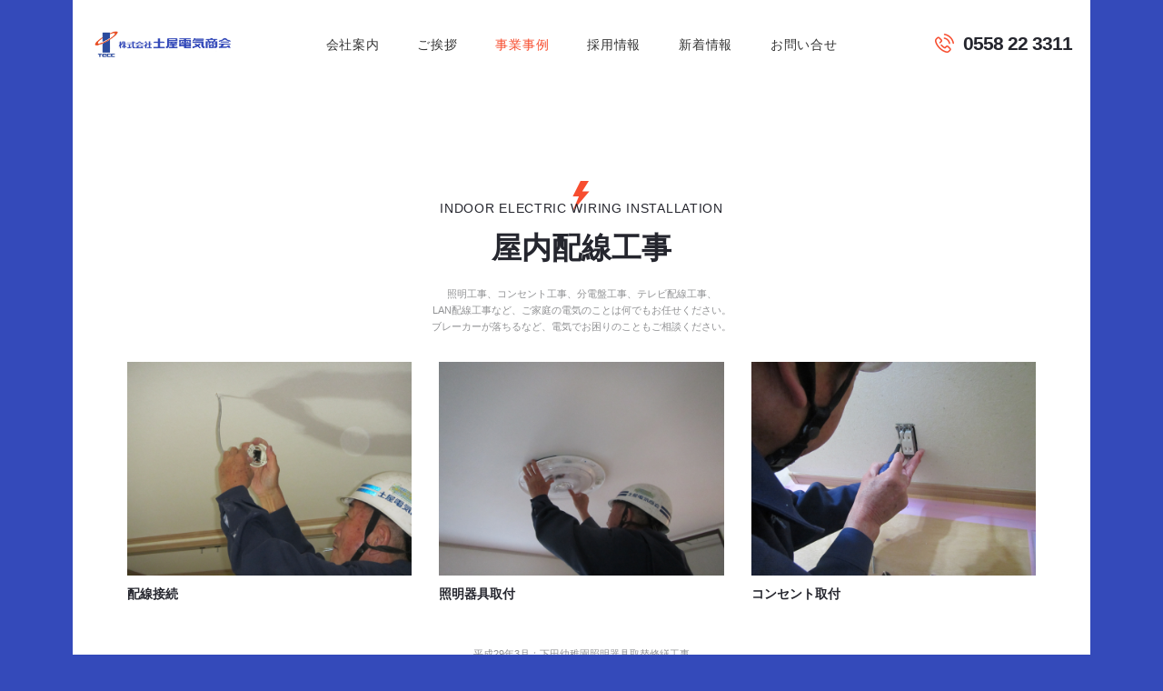

--- FILE ---
content_type: text/html; charset=UTF-8
request_url: http://tsuchiyadenki.jp/shitsunaihaisen/
body_size: 18040
content:
<!DOCTYPE html>
<html dir="ltr" lang="ja" prefix="og: https://ogp.me/ns#" class="no-js scheme_default">
<head>
			<meta charset="UTF-8">
		<meta name="viewport" content="width=device-width, initial-scale=1, maximum-scale=1">
		<meta name="format-detection" content="telephone=no">
		<link rel="profile" href="//gmpg.org/xfn/11">
		<link rel="pingback" href="http://tsuchiyadenki.jp/wp/xmlrpc.php">
		<title>屋内配線工事 | TECC - 株式会社 土屋電気商会</title>
	<style>img:is([sizes="auto" i], [sizes^="auto," i]) { contain-intrinsic-size: 3000px 1500px }</style>
	
		<!-- All in One SEO 4.8.5 - aioseo.com -->
	<meta name="robots" content="max-image-preview:large" />
	<link rel="canonical" href="http://tsuchiyadenki.jp/shitsunaihaisen/" />
	<meta name="generator" content="All in One SEO (AIOSEO) 4.8.5" />
		<meta property="og:locale" content="ja_JP" />
		<meta property="og:site_name" content="TECC - 株式会社 土屋電気商会 | 『地域と共存するトップ企業』" />
		<meta property="og:type" content="article" />
		<meta property="og:title" content="屋内配線工事 | TECC - 株式会社 土屋電気商会" />
		<meta property="og:url" content="http://tsuchiyadenki.jp/shitsunaihaisen/" />
		<meta property="article:published_time" content="2018-12-03T07:23:26+00:00" />
		<meta property="article:modified_time" content="2019-01-25T00:56:29+00:00" />
		<meta name="twitter:card" content="summary" />
		<meta name="twitter:title" content="屋内配線工事 | TECC - 株式会社 土屋電気商会" />
		<script type="application/ld+json" class="aioseo-schema">
			{"@context":"https:\/\/schema.org","@graph":[{"@type":"BreadcrumbList","@id":"http:\/\/tsuchiyadenki.jp\/shitsunaihaisen\/#breadcrumblist","itemListElement":[{"@type":"ListItem","@id":"http:\/\/tsuchiyadenki.jp#listItem","position":1,"name":"\u30db\u30fc\u30e0","item":"http:\/\/tsuchiyadenki.jp","nextItem":{"@type":"ListItem","@id":"http:\/\/tsuchiyadenki.jp\/shitsunaihaisen\/#listItem","name":"\u5c4b\u5185\u914d\u7dda\u5de5\u4e8b"}},{"@type":"ListItem","@id":"http:\/\/tsuchiyadenki.jp\/shitsunaihaisen\/#listItem","position":2,"name":"\u5c4b\u5185\u914d\u7dda\u5de5\u4e8b","previousItem":{"@type":"ListItem","@id":"http:\/\/tsuchiyadenki.jp#listItem","name":"\u30db\u30fc\u30e0"}}]},{"@type":"Organization","@id":"http:\/\/tsuchiyadenki.jp\/#organization","name":"TECC - \u682a\u5f0f\u4f1a\u793e \u571f\u5c4b\u96fb\u6c17\u5546\u4f1a","description":"\u300e\u5730\u57df\u3068\u5171\u5b58\u3059\u308b\u30c8\u30c3\u30d7\u4f01\u696d\u300f","url":"http:\/\/tsuchiyadenki.jp\/"},{"@type":"WebPage","@id":"http:\/\/tsuchiyadenki.jp\/shitsunaihaisen\/#webpage","url":"http:\/\/tsuchiyadenki.jp\/shitsunaihaisen\/","name":"\u5c4b\u5185\u914d\u7dda\u5de5\u4e8b | TECC - \u682a\u5f0f\u4f1a\u793e \u571f\u5c4b\u96fb\u6c17\u5546\u4f1a","inLanguage":"ja","isPartOf":{"@id":"http:\/\/tsuchiyadenki.jp\/#website"},"breadcrumb":{"@id":"http:\/\/tsuchiyadenki.jp\/shitsunaihaisen\/#breadcrumblist"},"datePublished":"2018-12-03T16:23:26+09:00","dateModified":"2019-01-25T09:56:29+09:00"},{"@type":"WebSite","@id":"http:\/\/tsuchiyadenki.jp\/#website","url":"http:\/\/tsuchiyadenki.jp\/","name":"TECC - \u682a\u5f0f\u4f1a\u793e \u571f\u5c4b\u96fb\u6c17\u5546\u4f1a","description":"\u300e\u5730\u57df\u3068\u5171\u5b58\u3059\u308b\u30c8\u30c3\u30d7\u4f01\u696d\u300f","inLanguage":"ja","publisher":{"@id":"http:\/\/tsuchiyadenki.jp\/#organization"}}]}
		</script>
		<!-- All in One SEO -->

<link rel="alternate" type="application/rss+xml" title="TECC - 株式会社 土屋電気商会 &raquo; フィード" href="http://tsuchiyadenki.jp/feed/" />
<link rel="alternate" type="application/rss+xml" title="TECC - 株式会社 土屋電気商会 &raquo; コメントフィード" href="http://tsuchiyadenki.jp/comments/feed/" />
<script type="text/javascript">
/* <![CDATA[ */
window._wpemojiSettings = {"baseUrl":"https:\/\/s.w.org\/images\/core\/emoji\/16.0.1\/72x72\/","ext":".png","svgUrl":"https:\/\/s.w.org\/images\/core\/emoji\/16.0.1\/svg\/","svgExt":".svg","source":{"concatemoji":"http:\/\/tsuchiyadenki.jp\/wp\/wp-includes\/js\/wp-emoji-release.min.js?ver=6.8.3"}};
/*! This file is auto-generated */
!function(s,n){var o,i,e;function c(e){try{var t={supportTests:e,timestamp:(new Date).valueOf()};sessionStorage.setItem(o,JSON.stringify(t))}catch(e){}}function p(e,t,n){e.clearRect(0,0,e.canvas.width,e.canvas.height),e.fillText(t,0,0);var t=new Uint32Array(e.getImageData(0,0,e.canvas.width,e.canvas.height).data),a=(e.clearRect(0,0,e.canvas.width,e.canvas.height),e.fillText(n,0,0),new Uint32Array(e.getImageData(0,0,e.canvas.width,e.canvas.height).data));return t.every(function(e,t){return e===a[t]})}function u(e,t){e.clearRect(0,0,e.canvas.width,e.canvas.height),e.fillText(t,0,0);for(var n=e.getImageData(16,16,1,1),a=0;a<n.data.length;a++)if(0!==n.data[a])return!1;return!0}function f(e,t,n,a){switch(t){case"flag":return n(e,"\ud83c\udff3\ufe0f\u200d\u26a7\ufe0f","\ud83c\udff3\ufe0f\u200b\u26a7\ufe0f")?!1:!n(e,"\ud83c\udde8\ud83c\uddf6","\ud83c\udde8\u200b\ud83c\uddf6")&&!n(e,"\ud83c\udff4\udb40\udc67\udb40\udc62\udb40\udc65\udb40\udc6e\udb40\udc67\udb40\udc7f","\ud83c\udff4\u200b\udb40\udc67\u200b\udb40\udc62\u200b\udb40\udc65\u200b\udb40\udc6e\u200b\udb40\udc67\u200b\udb40\udc7f");case"emoji":return!a(e,"\ud83e\udedf")}return!1}function g(e,t,n,a){var r="undefined"!=typeof WorkerGlobalScope&&self instanceof WorkerGlobalScope?new OffscreenCanvas(300,150):s.createElement("canvas"),o=r.getContext("2d",{willReadFrequently:!0}),i=(o.textBaseline="top",o.font="600 32px Arial",{});return e.forEach(function(e){i[e]=t(o,e,n,a)}),i}function t(e){var t=s.createElement("script");t.src=e,t.defer=!0,s.head.appendChild(t)}"undefined"!=typeof Promise&&(o="wpEmojiSettingsSupports",i=["flag","emoji"],n.supports={everything:!0,everythingExceptFlag:!0},e=new Promise(function(e){s.addEventListener("DOMContentLoaded",e,{once:!0})}),new Promise(function(t){var n=function(){try{var e=JSON.parse(sessionStorage.getItem(o));if("object"==typeof e&&"number"==typeof e.timestamp&&(new Date).valueOf()<e.timestamp+604800&&"object"==typeof e.supportTests)return e.supportTests}catch(e){}return null}();if(!n){if("undefined"!=typeof Worker&&"undefined"!=typeof OffscreenCanvas&&"undefined"!=typeof URL&&URL.createObjectURL&&"undefined"!=typeof Blob)try{var e="postMessage("+g.toString()+"("+[JSON.stringify(i),f.toString(),p.toString(),u.toString()].join(",")+"));",a=new Blob([e],{type:"text/javascript"}),r=new Worker(URL.createObjectURL(a),{name:"wpTestEmojiSupports"});return void(r.onmessage=function(e){c(n=e.data),r.terminate(),t(n)})}catch(e){}c(n=g(i,f,p,u))}t(n)}).then(function(e){for(var t in e)n.supports[t]=e[t],n.supports.everything=n.supports.everything&&n.supports[t],"flag"!==t&&(n.supports.everythingExceptFlag=n.supports.everythingExceptFlag&&n.supports[t]);n.supports.everythingExceptFlag=n.supports.everythingExceptFlag&&!n.supports.flag,n.DOMReady=!1,n.readyCallback=function(){n.DOMReady=!0}}).then(function(){return e}).then(function(){var e;n.supports.everything||(n.readyCallback(),(e=n.source||{}).concatemoji?t(e.concatemoji):e.wpemoji&&e.twemoji&&(t(e.twemoji),t(e.wpemoji)))}))}((window,document),window._wpemojiSettings);
/* ]]> */
</script>
<style id='wp-emoji-styles-inline-css' type='text/css'>

	img.wp-smiley, img.emoji {
		display: inline !important;
		border: none !important;
		box-shadow: none !important;
		height: 1em !important;
		width: 1em !important;
		margin: 0 0.07em !important;
		vertical-align: -0.1em !important;
		background: none !important;
		padding: 0 !important;
	}
</style>
<link property="stylesheet" rel='stylesheet' id='wp-block-library-css' href='http://tsuchiyadenki.jp/wp/wp-includes/css/dist/block-library/style.min.css?ver=6.8.3' type='text/css' media='all' />
<style id='classic-theme-styles-inline-css' type='text/css'>
/*! This file is auto-generated */
.wp-block-button__link{color:#fff;background-color:#32373c;border-radius:9999px;box-shadow:none;text-decoration:none;padding:calc(.667em + 2px) calc(1.333em + 2px);font-size:1.125em}.wp-block-file__button{background:#32373c;color:#fff;text-decoration:none}
</style>
<style id='global-styles-inline-css' type='text/css'>
:root{--wp--preset--aspect-ratio--square: 1;--wp--preset--aspect-ratio--4-3: 4/3;--wp--preset--aspect-ratio--3-4: 3/4;--wp--preset--aspect-ratio--3-2: 3/2;--wp--preset--aspect-ratio--2-3: 2/3;--wp--preset--aspect-ratio--16-9: 16/9;--wp--preset--aspect-ratio--9-16: 9/16;--wp--preset--color--black: #000000;--wp--preset--color--cyan-bluish-gray: #abb8c3;--wp--preset--color--white: #ffffff;--wp--preset--color--pale-pink: #f78da7;--wp--preset--color--vivid-red: #cf2e2e;--wp--preset--color--luminous-vivid-orange: #ff6900;--wp--preset--color--luminous-vivid-amber: #fcb900;--wp--preset--color--light-green-cyan: #7bdcb5;--wp--preset--color--vivid-green-cyan: #00d084;--wp--preset--color--pale-cyan-blue: #8ed1fc;--wp--preset--color--vivid-cyan-blue: #0693e3;--wp--preset--color--vivid-purple: #9b51e0;--wp--preset--gradient--vivid-cyan-blue-to-vivid-purple: linear-gradient(135deg,rgba(6,147,227,1) 0%,rgb(155,81,224) 100%);--wp--preset--gradient--light-green-cyan-to-vivid-green-cyan: linear-gradient(135deg,rgb(122,220,180) 0%,rgb(0,208,130) 100%);--wp--preset--gradient--luminous-vivid-amber-to-luminous-vivid-orange: linear-gradient(135deg,rgba(252,185,0,1) 0%,rgba(255,105,0,1) 100%);--wp--preset--gradient--luminous-vivid-orange-to-vivid-red: linear-gradient(135deg,rgba(255,105,0,1) 0%,rgb(207,46,46) 100%);--wp--preset--gradient--very-light-gray-to-cyan-bluish-gray: linear-gradient(135deg,rgb(238,238,238) 0%,rgb(169,184,195) 100%);--wp--preset--gradient--cool-to-warm-spectrum: linear-gradient(135deg,rgb(74,234,220) 0%,rgb(151,120,209) 20%,rgb(207,42,186) 40%,rgb(238,44,130) 60%,rgb(251,105,98) 80%,rgb(254,248,76) 100%);--wp--preset--gradient--blush-light-purple: linear-gradient(135deg,rgb(255,206,236) 0%,rgb(152,150,240) 100%);--wp--preset--gradient--blush-bordeaux: linear-gradient(135deg,rgb(254,205,165) 0%,rgb(254,45,45) 50%,rgb(107,0,62) 100%);--wp--preset--gradient--luminous-dusk: linear-gradient(135deg,rgb(255,203,112) 0%,rgb(199,81,192) 50%,rgb(65,88,208) 100%);--wp--preset--gradient--pale-ocean: linear-gradient(135deg,rgb(255,245,203) 0%,rgb(182,227,212) 50%,rgb(51,167,181) 100%);--wp--preset--gradient--electric-grass: linear-gradient(135deg,rgb(202,248,128) 0%,rgb(113,206,126) 100%);--wp--preset--gradient--midnight: linear-gradient(135deg,rgb(2,3,129) 0%,rgb(40,116,252) 100%);--wp--preset--font-size--small: 13px;--wp--preset--font-size--medium: 20px;--wp--preset--font-size--large: 36px;--wp--preset--font-size--x-large: 42px;--wp--preset--spacing--20: 0.44rem;--wp--preset--spacing--30: 0.67rem;--wp--preset--spacing--40: 1rem;--wp--preset--spacing--50: 1.5rem;--wp--preset--spacing--60: 2.25rem;--wp--preset--spacing--70: 3.38rem;--wp--preset--spacing--80: 5.06rem;--wp--preset--shadow--natural: 6px 6px 9px rgba(0, 0, 0, 0.2);--wp--preset--shadow--deep: 12px 12px 50px rgba(0, 0, 0, 0.4);--wp--preset--shadow--sharp: 6px 6px 0px rgba(0, 0, 0, 0.2);--wp--preset--shadow--outlined: 6px 6px 0px -3px rgba(255, 255, 255, 1), 6px 6px rgba(0, 0, 0, 1);--wp--preset--shadow--crisp: 6px 6px 0px rgba(0, 0, 0, 1);}:where(.is-layout-flex){gap: 0.5em;}:where(.is-layout-grid){gap: 0.5em;}body .is-layout-flex{display: flex;}.is-layout-flex{flex-wrap: wrap;align-items: center;}.is-layout-flex > :is(*, div){margin: 0;}body .is-layout-grid{display: grid;}.is-layout-grid > :is(*, div){margin: 0;}:where(.wp-block-columns.is-layout-flex){gap: 2em;}:where(.wp-block-columns.is-layout-grid){gap: 2em;}:where(.wp-block-post-template.is-layout-flex){gap: 1.25em;}:where(.wp-block-post-template.is-layout-grid){gap: 1.25em;}.has-black-color{color: var(--wp--preset--color--black) !important;}.has-cyan-bluish-gray-color{color: var(--wp--preset--color--cyan-bluish-gray) !important;}.has-white-color{color: var(--wp--preset--color--white) !important;}.has-pale-pink-color{color: var(--wp--preset--color--pale-pink) !important;}.has-vivid-red-color{color: var(--wp--preset--color--vivid-red) !important;}.has-luminous-vivid-orange-color{color: var(--wp--preset--color--luminous-vivid-orange) !important;}.has-luminous-vivid-amber-color{color: var(--wp--preset--color--luminous-vivid-amber) !important;}.has-light-green-cyan-color{color: var(--wp--preset--color--light-green-cyan) !important;}.has-vivid-green-cyan-color{color: var(--wp--preset--color--vivid-green-cyan) !important;}.has-pale-cyan-blue-color{color: var(--wp--preset--color--pale-cyan-blue) !important;}.has-vivid-cyan-blue-color{color: var(--wp--preset--color--vivid-cyan-blue) !important;}.has-vivid-purple-color{color: var(--wp--preset--color--vivid-purple) !important;}.has-black-background-color{background-color: var(--wp--preset--color--black) !important;}.has-cyan-bluish-gray-background-color{background-color: var(--wp--preset--color--cyan-bluish-gray) !important;}.has-white-background-color{background-color: var(--wp--preset--color--white) !important;}.has-pale-pink-background-color{background-color: var(--wp--preset--color--pale-pink) !important;}.has-vivid-red-background-color{background-color: var(--wp--preset--color--vivid-red) !important;}.has-luminous-vivid-orange-background-color{background-color: var(--wp--preset--color--luminous-vivid-orange) !important;}.has-luminous-vivid-amber-background-color{background-color: var(--wp--preset--color--luminous-vivid-amber) !important;}.has-light-green-cyan-background-color{background-color: var(--wp--preset--color--light-green-cyan) !important;}.has-vivid-green-cyan-background-color{background-color: var(--wp--preset--color--vivid-green-cyan) !important;}.has-pale-cyan-blue-background-color{background-color: var(--wp--preset--color--pale-cyan-blue) !important;}.has-vivid-cyan-blue-background-color{background-color: var(--wp--preset--color--vivid-cyan-blue) !important;}.has-vivid-purple-background-color{background-color: var(--wp--preset--color--vivid-purple) !important;}.has-black-border-color{border-color: var(--wp--preset--color--black) !important;}.has-cyan-bluish-gray-border-color{border-color: var(--wp--preset--color--cyan-bluish-gray) !important;}.has-white-border-color{border-color: var(--wp--preset--color--white) !important;}.has-pale-pink-border-color{border-color: var(--wp--preset--color--pale-pink) !important;}.has-vivid-red-border-color{border-color: var(--wp--preset--color--vivid-red) !important;}.has-luminous-vivid-orange-border-color{border-color: var(--wp--preset--color--luminous-vivid-orange) !important;}.has-luminous-vivid-amber-border-color{border-color: var(--wp--preset--color--luminous-vivid-amber) !important;}.has-light-green-cyan-border-color{border-color: var(--wp--preset--color--light-green-cyan) !important;}.has-vivid-green-cyan-border-color{border-color: var(--wp--preset--color--vivid-green-cyan) !important;}.has-pale-cyan-blue-border-color{border-color: var(--wp--preset--color--pale-cyan-blue) !important;}.has-vivid-cyan-blue-border-color{border-color: var(--wp--preset--color--vivid-cyan-blue) !important;}.has-vivid-purple-border-color{border-color: var(--wp--preset--color--vivid-purple) !important;}.has-vivid-cyan-blue-to-vivid-purple-gradient-background{background: var(--wp--preset--gradient--vivid-cyan-blue-to-vivid-purple) !important;}.has-light-green-cyan-to-vivid-green-cyan-gradient-background{background: var(--wp--preset--gradient--light-green-cyan-to-vivid-green-cyan) !important;}.has-luminous-vivid-amber-to-luminous-vivid-orange-gradient-background{background: var(--wp--preset--gradient--luminous-vivid-amber-to-luminous-vivid-orange) !important;}.has-luminous-vivid-orange-to-vivid-red-gradient-background{background: var(--wp--preset--gradient--luminous-vivid-orange-to-vivid-red) !important;}.has-very-light-gray-to-cyan-bluish-gray-gradient-background{background: var(--wp--preset--gradient--very-light-gray-to-cyan-bluish-gray) !important;}.has-cool-to-warm-spectrum-gradient-background{background: var(--wp--preset--gradient--cool-to-warm-spectrum) !important;}.has-blush-light-purple-gradient-background{background: var(--wp--preset--gradient--blush-light-purple) !important;}.has-blush-bordeaux-gradient-background{background: var(--wp--preset--gradient--blush-bordeaux) !important;}.has-luminous-dusk-gradient-background{background: var(--wp--preset--gradient--luminous-dusk) !important;}.has-pale-ocean-gradient-background{background: var(--wp--preset--gradient--pale-ocean) !important;}.has-electric-grass-gradient-background{background: var(--wp--preset--gradient--electric-grass) !important;}.has-midnight-gradient-background{background: var(--wp--preset--gradient--midnight) !important;}.has-small-font-size{font-size: var(--wp--preset--font-size--small) !important;}.has-medium-font-size{font-size: var(--wp--preset--font-size--medium) !important;}.has-large-font-size{font-size: var(--wp--preset--font-size--large) !important;}.has-x-large-font-size{font-size: var(--wp--preset--font-size--x-large) !important;}
:where(.wp-block-post-template.is-layout-flex){gap: 1.25em;}:where(.wp-block-post-template.is-layout-grid){gap: 1.25em;}
:where(.wp-block-columns.is-layout-flex){gap: 2em;}:where(.wp-block-columns.is-layout-grid){gap: 2em;}
:root :where(.wp-block-pullquote){font-size: 1.5em;line-height: 1.6;}
</style>
<link property="stylesheet" rel='stylesheet' id='booked-tooltipster-css' href='http://tsuchiyadenki.jp/wp/wp-content/plugins/booked/assets/js/tooltipster/css/tooltipster.css?ver=3.3.0' type='text/css' media='all' />
<link property="stylesheet" rel='stylesheet' id='booked-tooltipster-theme-css' href='http://tsuchiyadenki.jp/wp/wp-content/plugins/booked/assets/js/tooltipster/css/themes/tooltipster-light.css?ver=3.3.0' type='text/css' media='all' />
<link property="stylesheet" rel='stylesheet' id='booked-animations-css' href='http://tsuchiyadenki.jp/wp/wp-content/plugins/booked/assets/css/animations.css?ver=2.4.3' type='text/css' media='all' />
<link property="stylesheet" rel='stylesheet' id='booked-css-css' href='http://tsuchiyadenki.jp/wp/wp-content/plugins/booked/dist/booked.css?ver=2.4.3' type='text/css' media='all' />
<style id='booked-css-inline-css' type='text/css'>
#ui-datepicker-div.booked_custom_date_picker table.ui-datepicker-calendar tbody td a.ui-state-active,#ui-datepicker-div.booked_custom_date_picker table.ui-datepicker-calendar tbody td a.ui-state-active:hover,body #booked-profile-page input[type=submit].button-primary:hover,body .booked-list-view button.button:hover, body .booked-list-view input[type=submit].button-primary:hover,body div.booked-calendar input[type=submit].button-primary:hover,body .booked-modal input[type=submit].button-primary:hover,body div.booked-calendar .bc-head,body div.booked-calendar .bc-head .bc-col,body div.booked-calendar .booked-appt-list .timeslot .timeslot-people button:hover,body #booked-profile-page .booked-profile-header,body #booked-profile-page .booked-tabs li.active a,body #booked-profile-page .booked-tabs li.active a:hover,body #booked-profile-page .appt-block .google-cal-button > a:hover,#ui-datepicker-div.booked_custom_date_picker .ui-datepicker-header{ background:#c4f2d4 !important; }body #booked-profile-page input[type=submit].button-primary:hover,body div.booked-calendar input[type=submit].button-primary:hover,body .booked-list-view button.button:hover, body .booked-list-view input[type=submit].button-primary:hover,body .booked-modal input[type=submit].button-primary:hover,body div.booked-calendar .bc-head .bc-col,body div.booked-calendar .booked-appt-list .timeslot .timeslot-people button:hover,body #booked-profile-page .booked-profile-header,body #booked-profile-page .appt-block .google-cal-button > a:hover{ border-color:#c4f2d4 !important; }body div.booked-calendar .bc-row.days,body div.booked-calendar .bc-row.days .bc-col,body .booked-calendarSwitcher.calendar,body #booked-profile-page .booked-tabs,#ui-datepicker-div.booked_custom_date_picker table.ui-datepicker-calendar thead,#ui-datepicker-div.booked_custom_date_picker table.ui-datepicker-calendar thead th{ background:#039146 !important; }body div.booked-calendar .bc-row.days .bc-col,body #booked-profile-page .booked-tabs{ border-color:#039146 !important; }#ui-datepicker-div.booked_custom_date_picker table.ui-datepicker-calendar tbody td.ui-datepicker-today a,#ui-datepicker-div.booked_custom_date_picker table.ui-datepicker-calendar tbody td.ui-datepicker-today a:hover,body #booked-profile-page input[type=submit].button-primary,body div.booked-calendar input[type=submit].button-primary,body .booked-list-view button.button, body .booked-list-view input[type=submit].button-primary,body .booked-list-view button.button, body .booked-list-view input[type=submit].button-primary,body .booked-modal input[type=submit].button-primary,body div.booked-calendar .booked-appt-list .timeslot .timeslot-people button,body #booked-profile-page .booked-profile-appt-list .appt-block.approved .status-block,body #booked-profile-page .appt-block .google-cal-button > a,body .booked-modal p.booked-title-bar,body div.booked-calendar .bc-col:hover .date span,body .booked-list-view a.booked_list_date_picker_trigger.booked-dp-active,body .booked-list-view a.booked_list_date_picker_trigger.booked-dp-active:hover,.booked-ms-modal .booked-book-appt,body #booked-profile-page .booked-tabs li a .counter{ background:#56c477; }body #booked-profile-page input[type=submit].button-primary,body div.booked-calendar input[type=submit].button-primary,body .booked-list-view button.button, body .booked-list-view input[type=submit].button-primary,body .booked-list-view button.button, body .booked-list-view input[type=submit].button-primary,body .booked-modal input[type=submit].button-primary,body #booked-profile-page .appt-block .google-cal-button > a,body div.booked-calendar .booked-appt-list .timeslot .timeslot-people button,body .booked-list-view a.booked_list_date_picker_trigger.booked-dp-active,body .booked-list-view a.booked_list_date_picker_trigger.booked-dp-active:hover{ border-color:#56c477; }body .booked-modal .bm-window p i.fa,body .booked-modal .bm-window a,body .booked-appt-list .booked-public-appointment-title,body .booked-modal .bm-window p.appointment-title,.booked-ms-modal.visible:hover .booked-book-appt{ color:#56c477; }.booked-appt-list .timeslot.has-title .booked-public-appointment-title { color:inherit; }
</style>
<link property="stylesheet" rel='stylesheet' id='contact-form-7-css' href='http://tsuchiyadenki.jp/wp/wp-content/plugins/contact-form-7/includes/css/styles.css?ver=6.1' type='text/css' media='all' />
<link property="stylesheet" rel='stylesheet' id='essential-grid-plugin-settings-css' href='http://tsuchiyadenki.jp/wp/wp-content/plugins/essential-grid/public/assets/css/settings.css?ver=3.0.3' type='text/css' media='all' />
<link property="stylesheet" rel='stylesheet' id='tp-fontello-css' href='http://tsuchiyadenki.jp/wp/wp-content/plugins/essential-grid/public/assets/font/fontello/css/fontello.css?ver=3.0.3' type='text/css' media='all' />
<link property="stylesheet" rel='stylesheet' id='image-hover-effects-css-css' href='http://tsuchiyadenki.jp/wp/wp-content/plugins/mega-addons-for-visual-composer/css/ihover.css?ver=6.8.3' type='text/css' media='all' />
<link property="stylesheet" rel='stylesheet' id='style-css-css' href='http://tsuchiyadenki.jp/wp/wp-content/plugins/mega-addons-for-visual-composer/css/style.css?ver=6.8.3' type='text/css' media='all' />
<link property="stylesheet" rel='stylesheet' id='font-awesome-latest-css' href='http://tsuchiyadenki.jp/wp/wp-content/plugins/mega-addons-for-visual-composer/css/font-awesome/css/all.css?ver=6.8.3' type='text/css' media='all' />
<link property="stylesheet" rel='stylesheet' id='rs-plugin-settings-css' href='http://tsuchiyadenki.jp/wp/wp-content/plugins/revslider/public/assets/css/rs6.css?ver=6.2.21' type='text/css' media='all' />
<style id='rs-plugin-settings-inline-css' type='text/css'>
#rs-demo-id {}
</style>
<link property="stylesheet" rel='stylesheet' id='trx_addons-icons-css' href='http://tsuchiyadenki.jp/wp/wp-content/plugins/trx_addons/css/font-icons/css/trx_addons_icons-embedded.css?ver=6.8.3' type='text/css' media='all' />
<link property="stylesheet" rel='stylesheet' id='swiperslider-css' href='http://tsuchiyadenki.jp/wp/wp-content/plugins/trx_addons/js/swiper/swiper.min.css' type='text/css' media='all' />
<link property="stylesheet" rel='stylesheet' id='magnific-popup-css' href='http://tsuchiyadenki.jp/wp/wp-content/plugins/trx_addons/js/magnific/magnific-popup.min.css' type='text/css' media='all' />
<link property="stylesheet" rel='stylesheet' id='trx_addons-css' href='http://tsuchiyadenki.jp/wp/wp-content/plugins/trx_addons/css/trx_addons.css' type='text/css' media='all' />
<link property="stylesheet" rel='stylesheet' id='trx_addons-animation-css' href='http://tsuchiyadenki.jp/wp/wp-content/plugins/trx_addons/css/trx_addons.animation.css?ver=6.8.3' type='text/css' media='all' />
<link property="stylesheet" rel='stylesheet' id='js_composer_front-css' href='http://tsuchiyadenki.jp/wp/wp-content/plugins/js_composer/assets/css/js_composer.min.css?ver=7.9' type='text/css' media='all' />
<link property="stylesheet" rel='stylesheet' id='wpgdprc-front-css-css' href='http://tsuchiyadenki.jp/wp/wp-content/plugins/wp-gdpr-compliance/Assets/css/front.css?ver=1681795687' type='text/css' media='all' />
<style id='wpgdprc-front-css-inline-css' type='text/css'>
:root{--wp-gdpr--bar--background-color: #000000;--wp-gdpr--bar--color: #ffffff;--wp-gdpr--button--background-color: #000000;--wp-gdpr--button--background-color--darken: #000000;--wp-gdpr--button--color: #ffffff;}
</style>
<link property="stylesheet" rel='stylesheet' id='fontello-icons-css' href='http://tsuchiyadenki.jp/wp/wp-content/themes/electroserv/css/font-icons/css/fontello-embedded.css?ver=6.8.3' type='text/css' media='all' />
<link property="stylesheet" rel='stylesheet' id='electroserv-main-css' href='http://tsuchiyadenki.jp/wp/wp-content/themes/electroserv/style.css' type='text/css' media='all' />
<link property="stylesheet" rel='stylesheet' id='electroserv-styles-css' href='http://tsuchiyadenki.jp/wp/wp-content/themes/electroserv/css/__styles.css?ver=6.8.3' type='text/css' media='all' />
<link property="stylesheet" rel='stylesheet' id='electroserv-colors-css' href='http://tsuchiyadenki.jp/wp/wp-content/themes/electroserv/css/__colors.css?ver=6.8.3' type='text/css' media='all' />
<link property="stylesheet" rel='stylesheet' id='mediaelement-css' href='http://tsuchiyadenki.jp/wp/wp-includes/js/mediaelement/mediaelementplayer-legacy.min.css?ver=4.2.17' type='text/css' media='all' />
<link property="stylesheet" rel='stylesheet' id='wp-mediaelement-css' href='http://tsuchiyadenki.jp/wp/wp-includes/js/mediaelement/wp-mediaelement.min.css?ver=6.8.3' type='text/css' media='all' />
<link property="stylesheet" rel='stylesheet' id='electroserv-child-css' href='http://tsuchiyadenki.jp/wp/wp-content/themes/electroserv-child/style.css' type='text/css' media='all' />
<link property="stylesheet" rel='stylesheet' id='electroserv-responsive-css' href='http://tsuchiyadenki.jp/wp/wp-content/themes/electroserv/css/responsive.css?ver=6.8.3' type='text/css' media='all' />
<script type="text/javascript" src="http://tsuchiyadenki.jp/wp/wp-includes/js/jquery/jquery.min.js?ver=3.7.1" id="jquery-core-js"></script>
<script type="text/javascript" src="http://tsuchiyadenki.jp/wp/wp-includes/js/jquery/jquery-migrate.min.js?ver=3.4.1" id="jquery-migrate-js"></script>
<script type="text/javascript" src="http://tsuchiyadenki.jp/wp/wp-content/plugins/revslider/public/assets/js/rbtools.min.js?ver=6.2.21" id="tp-tools-js"></script>
<script type="text/javascript" src="http://tsuchiyadenki.jp/wp/wp-content/plugins/revslider/public/assets/js/rs6.min.js?ver=6.2.21" id="revmin-js"></script>
<script type="text/javascript" id="wpgdprc-front-js-js-extra">
/* <![CDATA[ */
var wpgdprcFront = {"ajaxUrl":"http:\/\/tsuchiyadenki.jp\/wp\/wp-admin\/admin-ajax.php","ajaxNonce":"8449518880","ajaxArg":"security","pluginPrefix":"wpgdprc","blogId":"1","isMultiSite":"","locale":"ja","showSignUpModal":"","showFormModal":"","cookieName":"wpgdprc-consent","consentVersion":"","path":"\/","prefix":"wpgdprc"};
/* ]]> */
</script>
<script type="text/javascript" src="http://tsuchiyadenki.jp/wp/wp-content/plugins/wp-gdpr-compliance/Assets/js/front.min.js?ver=1681795687" id="wpgdprc-front-js-js"></script>
<script></script><link rel="https://api.w.org/" href="http://tsuchiyadenki.jp/wp-json/" /><link rel="alternate" title="JSON" type="application/json" href="http://tsuchiyadenki.jp/wp-json/wp/v2/pages/880" /><link rel="EditURI" type="application/rsd+xml" title="RSD" href="http://tsuchiyadenki.jp/wp/xmlrpc.php?rsd" />
<meta name="generator" content="WordPress 6.8.3" />
<link rel='shortlink' href='http://tsuchiyadenki.jp/?p=880' />
<link rel="alternate" title="oEmbed (JSON)" type="application/json+oembed" href="http://tsuchiyadenki.jp/wp-json/oembed/1.0/embed?url=http%3A%2F%2Ftsuchiyadenki.jp%2Fshitsunaihaisen%2F" />
<link rel="alternate" title="oEmbed (XML)" type="text/xml+oembed" href="http://tsuchiyadenki.jp/wp-json/oembed/1.0/embed?url=http%3A%2F%2Ftsuchiyadenki.jp%2Fshitsunaihaisen%2F&#038;format=xml" />
<meta name="generator" content="Powered by WPBakery Page Builder - drag and drop page builder for WordPress."/>
<style type="text/css" id="custom-background-css">
body.custom-background { background-color: #344aba; }
</style>
	<meta name="generator" content="Powered by Slider Revolution 6.2.21 - responsive, Mobile-Friendly Slider Plugin for WordPress with comfortable drag and drop interface." />
<link rel="icon" href="http://tsuchiyadenki.jp/wp/wp-content/uploads/2018/11/cropped-teccmark_color-32x32.jpg" sizes="32x32" />
<link rel="icon" href="http://tsuchiyadenki.jp/wp/wp-content/uploads/2018/11/cropped-teccmark_color-192x192.jpg" sizes="192x192" />
<link rel="apple-touch-icon" href="http://tsuchiyadenki.jp/wp/wp-content/uploads/2018/11/cropped-teccmark_color-180x180.jpg" />
<meta name="msapplication-TileImage" content="http://tsuchiyadenki.jp/wp/wp-content/uploads/2018/11/cropped-teccmark_color-270x270.jpg" />
<script type="text/javascript">function setREVStartSize(e){
			//window.requestAnimationFrame(function() {				 
				window.RSIW = window.RSIW===undefined ? window.innerWidth : window.RSIW;	
				window.RSIH = window.RSIH===undefined ? window.innerHeight : window.RSIH;	
				try {								
					var pw = document.getElementById(e.c).parentNode.offsetWidth,
						newh;
					pw = pw===0 || isNaN(pw) ? window.RSIW : pw;
					e.tabw = e.tabw===undefined ? 0 : parseInt(e.tabw);
					e.thumbw = e.thumbw===undefined ? 0 : parseInt(e.thumbw);
					e.tabh = e.tabh===undefined ? 0 : parseInt(e.tabh);
					e.thumbh = e.thumbh===undefined ? 0 : parseInt(e.thumbh);
					e.tabhide = e.tabhide===undefined ? 0 : parseInt(e.tabhide);
					e.thumbhide = e.thumbhide===undefined ? 0 : parseInt(e.thumbhide);
					e.mh = e.mh===undefined || e.mh=="" || e.mh==="auto" ? 0 : parseInt(e.mh,0);		
					if(e.layout==="fullscreen" || e.l==="fullscreen") 						
						newh = Math.max(e.mh,window.RSIH);					
					else{					
						e.gw = Array.isArray(e.gw) ? e.gw : [e.gw];
						for (var i in e.rl) if (e.gw[i]===undefined || e.gw[i]===0) e.gw[i] = e.gw[i-1];					
						e.gh = e.el===undefined || e.el==="" || (Array.isArray(e.el) && e.el.length==0)? e.gh : e.el;
						e.gh = Array.isArray(e.gh) ? e.gh : [e.gh];
						for (var i in e.rl) if (e.gh[i]===undefined || e.gh[i]===0) e.gh[i] = e.gh[i-1];
											
						var nl = new Array(e.rl.length),
							ix = 0,						
							sl;					
						e.tabw = e.tabhide>=pw ? 0 : e.tabw;
						e.thumbw = e.thumbhide>=pw ? 0 : e.thumbw;
						e.tabh = e.tabhide>=pw ? 0 : e.tabh;
						e.thumbh = e.thumbhide>=pw ? 0 : e.thumbh;					
						for (var i in e.rl) nl[i] = e.rl[i]<window.RSIW ? 0 : e.rl[i];
						sl = nl[0];									
						for (var i in nl) if (sl>nl[i] && nl[i]>0) { sl = nl[i]; ix=i;}															
						var m = pw>(e.gw[ix]+e.tabw+e.thumbw) ? 1 : (pw-(e.tabw+e.thumbw)) / (e.gw[ix]);					
						newh =  (e.gh[ix] * m) + (e.tabh + e.thumbh);
					}				
					if(window.rs_init_css===undefined) window.rs_init_css = document.head.appendChild(document.createElement("style"));					
					document.getElementById(e.c).height = newh+"px";
					window.rs_init_css.innerHTML += "#"+e.c+"_wrapper { height: "+newh+"px }";				
				} catch(e){
					console.log("Failure at Presize of Slider:" + e)
				}					   
			//});
		  };</script>
		<style type="text/css" id="wp-custom-css">
			.sc_icons .sc_icons_icon:before, .sc_icons .sc_icons_icon>span:before { 
font-size: 19px !important; 
line-height: 19px !important;}

.sc_icons .sc_icons_icon {
 width: 25px !important;  height: 25px !important;  line-height: 20px !important; 
 font-size: 23px !important;
}

.page-id-225 table>tbody>tr:nth-child(2n+1)>td {
 background-color: #ffffff !important;
}
.page-id-225 .sc_table table, table td {
  border-color: #ffffff !important;
}

table.steelBlueCols {
border: 4px solid #555555;
background-color: #132F55;

text-align: left;
text-align: top;
border-collapse: collapse;
}
table.steelBlueCols td, table.steelBlueCols th {
border: 7px solid #FFFFFF;
padding: 9px 10px;
}
table.steelBlueCols tbody td {
font-size: 15px;
font-weight: bold;
color: #FBFDFF;
}
table.steelBlueCols td:nth-child(even) {
background: #BCD4E3;
}
table.steelBlueCols tfoot td {
font-size: 13px;
}
table.steelBlueCols tfoot .links {
text-align: right;
}
table.steelBlueCols tfoot .links a{
display: inline-block;
background: #FFFFFF;
color: #58D6FE;
padding: 2px 8px;
border-radius: 5px;
}		</style>
		<style type="text/css" data-type="vc_shortcodes-custom-css">.vc_custom_1504099677525{margin-top: 0.6rem !important;}</style><noscript><style> .wpb_animate_when_almost_visible { opacity: 1; }</style></noscript><style type="text/css" id="trx_addons-inline-styles-inline-css">.vc_custom_1504355706214{padding-right: 1.8rem !important;padding-left: 1.8rem !important;}.vc_custom_1541665024460{background-color: #e94e24 !important;}.vc_custom_1504105704118{margin-top: 1.7rem !important;}.vc_custom_1504105712758{margin-top: 1.3rem !important;}.vc_custom_1503906131203{margin-top: 1.6rem !important;}.vc_custom_1503907710096{margin-top: 0.3rem !important;}</style></head>

<body class="wp-singular page-template-default page page-id-880 custom-background wp-theme-electroserv wp-child-theme-electroserv-child body_tag scheme_default blog_mode_page body_style_boxed is_single sidebar_hide expand_content remove_margins header_type_custom header_style_header-custom-496 header_position_default menu_style_top no_layout wpb-js-composer js-comp-ver-7.9 vc_responsive">
    
	
	<div class="body_wrap">

		<div class="page_wrap"><header class="top_panel top_panel_custom top_panel_custom_496 top_panel_custom_electroserv-header-simple without_bg_image"><div class="vc_row wpb_row vc_row-fluid vc_custom_1504355706214 vc_row-o-content-middle vc_row-flex sc_layouts_row sc_layouts_row_type_narrow sc_layouts_row_fixed"><div class="wpb_column vc_column_container vc_col-sm-12 vc_col-md-2 sc_layouts_column sc_layouts_column_align_left sc_layouts_column_icons_position_left"><div class="vc_column-inner"><div class="wpb_wrapper"><div class="sc_layouts_item"><a href="http://tsuchiyadenki.jp/" id="sc_layouts_logo_1928786897" class="sc_layouts_logo sc_layouts_logo_default"><img class="logo_image" src="http://tsuchiyadenki.jp/wp/wp-content/uploads/2018/11/tsuchiyadennkishoukai-1.png" alt="" width="1025" height="190"></a><!-- /.sc_layouts_logo --></div></div></div></div><div class="wpb_column vc_column_container vc_col-sm-12 vc_col-md-8 sc_layouts_column sc_layouts_column_align_center sc_layouts_column_icons_position_left"><div class="vc_column-inner"><div class="wpb_wrapper"><div class="sc_layouts_item"><nav class="sc_layouts_menu sc_layouts_menu_default menu_hover_fade hide_on_mobile" id="sc_layouts_menu_1107754631" data-animation-in="fadeInUpSmall" data-animation-out="fadeOutDownSmall"		><ul id="menu-main-menu" class="sc_layouts_menu_nav"><li id="menu-item-262" class="menu-item menu-item-type-post_type menu-item-object-page menu-item-262"><a href="http://tsuchiyadenki.jp/kaishajouhou/"><span>会社案内</span></a></li><li id="menu-item-681" class="menu-item menu-item-type-post_type menu-item-object-page menu-item-681"><a href="http://tsuchiyadenki.jp/goaisatsu/"><span>ご挨拶</span></a></li><li id="menu-item-927" class="menu-item menu-item-type-custom menu-item-object-custom current-menu-item current-menu-ancestor current-menu-parent menu-item-has-children menu-item-927"><a href="http://tsuchiyadenki.jp/shitsunaihaisen/" aria-current="page"><span>事業事例</span></a>
<ul class="sub-menu"><li id="menu-item-926" class="menu-item menu-item-type-post_type menu-item-object-page current-menu-item page_item page-item-880 current_page_item menu-item-926"><a href="http://tsuchiyadenki.jp/shitsunaihaisen/" aria-current="page"><span>屋内配線工事</span></a></li><li id="menu-item-1187" class="menu-item menu-item-type-post_type menu-item-object-page menu-item-1187"><a href="http://tsuchiyadenki.jp/aircondition-2/"><span>空調設備工事</span></a></li><li id="menu-item-1206" class="menu-item menu-item-type-post_type menu-item-object-page menu-item-1206"><a href="http://tsuchiyadenki.jp/powerreceiving2/"><span>受変電設備工事</span></a></li><li id="menu-item-1213" class="menu-item menu-item-type-post_type menu-item-object-page menu-item-1213"><a href="http://tsuchiyadenki.jp/signal/"><span>交通信号機設置工事</span></a></li><li id="menu-item-1230" class="menu-item menu-item-type-post_type menu-item-object-page menu-item-1230"><a href="http://tsuchiyadenki.jp/railways/"><span>鉄道電気工事</span></a></li></ul>
</li><li id="menu-item-1748" class="menu-item menu-item-type-custom menu-item-object-custom menu-item-1748"><a href="https://clients.itszai.jp/4d5441774e54513d/job/29?ref=true&#038;utm_source=https%3A%2F%2Fwww.google.com%2F"><span>採用情報</span></a></li><li id="menu-item-1312" class="menu-item menu-item-type-custom menu-item-object-custom menu-item-1312"><a href="http://tsuchiyadenki.jp/wp/all-posts/"><span>新着情報</span></a></li><li id="menu-item-172" class="menu-item menu-item-type-post_type menu-item-object-page menu-item-172"><a href="http://tsuchiyadenki.jp/toiawase/"><span>お問い合せ</span></a></li></ul></nav><!-- /.sc_layouts_menu --><div class="sc_layouts_iconed_text sc_layouts_menu_mobile_button">
		<a class="sc_layouts_item_link sc_layouts_iconed_text_link" href="#">
			<span class="sc_layouts_item_icon sc_layouts_iconed_text_icon trx_addons_icon-menu"></span>
		</a>
	</div></div></div></div></div><div class="wpb_column vc_column_container vc_col-sm-12 vc_col-md-2 vc_hidden-sm vc_col-xs-12 vc_hidden-xs sc_layouts_column sc_layouts_column_align_right sc_layouts_column_icons_position_left"><div class="vc_column-inner"><div class="wpb_wrapper"><div class="sc_layouts_item"><div id="sc_layouts_iconed_text_2074929046" class="sc_layouts_iconed_text  not_flipped "><span class="sc_layouts_item_details sc_layouts_iconed_text_details"><span class="sc_layouts_item_icon sc_layouts_iconed_text_icon icon-untitled-1"></span><span class="sc_layouts_item_details_line2 sc_layouts_iconed_text_line2">0558 22 3311</span></span><!-- /.sc_layouts_iconed_text_details --></div><!-- /.sc_layouts_iconed_text --></div></div></div></div></div></header><div class="menu_mobile_overlay"></div>
<div class="menu_mobile menu_mobile_fullscreen scheme_dark">
	<div class="menu_mobile_inner">
		<a class="menu_mobile_close icon-cancel"></a><a class="sc_layouts_logo" href="http://tsuchiyadenki.jp/"><img src="http://tsuchiyadenki.jp/wp/wp-content/uploads/2018/11/tsuchiyadennkishoukai-1.png" alt="logo_image" width="1025" height="190"></a><nav class="menu_mobile_nav_area"><ul id="menu_mobile-main-menu" class=""><li id="menu_mobile-item-262" class="menu-item menu-item-type-post_type menu-item-object-page menu-item-262"><a href="http://tsuchiyadenki.jp/kaishajouhou/"><span>会社案内</span></a></li><li id="menu_mobile-item-681" class="menu-item menu-item-type-post_type menu-item-object-page menu-item-681"><a href="http://tsuchiyadenki.jp/goaisatsu/"><span>ご挨拶</span></a></li><li id="menu_mobile-item-927" class="menu-item menu-item-type-custom menu-item-object-custom current-menu-item current-menu-ancestor current-menu-parent menu-item-has-children menu-item-927"><a href="http://tsuchiyadenki.jp/shitsunaihaisen/" aria-current="page"><span>事業事例</span></a>
<ul class="sub-menu"><li id="menu_mobile-item-926" class="menu-item menu-item-type-post_type menu-item-object-page current-menu-item page_item page-item-880 current_page_item menu-item-926"><a href="http://tsuchiyadenki.jp/shitsunaihaisen/" aria-current="page"><span>屋内配線工事</span></a></li><li id="menu_mobile-item-1187" class="menu-item menu-item-type-post_type menu-item-object-page menu-item-1187"><a href="http://tsuchiyadenki.jp/aircondition-2/"><span>空調設備工事</span></a></li><li id="menu_mobile-item-1206" class="menu-item menu-item-type-post_type menu-item-object-page menu-item-1206"><a href="http://tsuchiyadenki.jp/powerreceiving2/"><span>受変電設備工事</span></a></li><li id="menu_mobile-item-1213" class="menu-item menu-item-type-post_type menu-item-object-page menu-item-1213"><a href="http://tsuchiyadenki.jp/signal/"><span>交通信号機設置工事</span></a></li><li id="menu_mobile-item-1230" class="menu-item menu-item-type-post_type menu-item-object-page menu-item-1230"><a href="http://tsuchiyadenki.jp/railways/"><span>鉄道電気工事</span></a></li></ul>
</li><li id="menu_mobile-item-1748" class="menu-item menu-item-type-custom menu-item-object-custom menu-item-1748"><a href="https://clients.itszai.jp/4d5441774e54513d/job/29?ref=true&#038;utm_source=https%3A%2F%2Fwww.google.com%2F"><span>採用情報</span></a></li><li id="menu_mobile-item-1312" class="menu-item menu-item-type-custom menu-item-object-custom menu-item-1312"><a href="http://tsuchiyadenki.jp/wp/all-posts/"><span>新着情報</span></a></li><li id="menu_mobile-item-172" class="menu-item menu-item-type-post_type menu-item-object-page menu-item-172"><a href="http://tsuchiyadenki.jp/toiawase/"><span>お問い合せ</span></a></li></ul></nav><div class="search_wrap search_style_normal search_mobile">
	<div class="search_form_wrap">
		<form role="search" method="get" class="search_form" action="http://tsuchiyadenki.jp/">
			<input type="text" class="search_field" placeholder="Search" value="" name="s">
			<button type="submit" class="search_submit trx_addons_icon-search"></button>
					</form>
	</div>
	</div><div class="socials_mobile"><a target="_blank" href="#" class="social_item social_item_style_icons social_item_type_icons"><span class="social_icon social_gplus"><span class="icon-gplus"></span></span></a></div>	</div>
</div>

			<div class="page_content_wrap">

								<div class="content_wrap">
				
									

					<div class="content">
										

<article id="post-880" class="post_item_single post_type_page post-880 page type-page status-publish hentry">

	
	<div class="post_content entry-content">
		<div class="wpb-content-wrapper"><div class="vc_row wpb_row vc_row-fluid"><div class="wpb_column vc_column_container vc_col-sm-12 sc_layouts_column_icons_position_left"><div class="vc_column-inner"><div class="wpb_wrapper"><div class="vc_empty_space  vc_custom_1504099677525 height_huge"   style="height: 32px"><span class="vc_empty_space_inner"></span></div><div class="vc_row wpb_row vc_inner vc_row-fluid"><div class="wpb_column vc_column_container vc_col-sm-12 sc_layouts_column_icons_position_left"><div class="vc_column-inner"><div class="wpb_wrapper"><div id="sc_title_309727264"
		class="sc_title color_style_default sc_title_default"><h6 class="sc_item_subtitle sc_title_subtitle sc_align_center sc_item_title_style_default">INDOOR ELECTRIC WIRING INSTALLATION</h6><h2 class="sc_item_title sc_title_title sc_align_center sc_item_title_style_default">屋内配線工事</h2><div class="sc_item_descr sc_title_descr sc_align_center"><p>照明工事、コンセント工事、分電盤工事、テレビ配線工事、<br />
LAN配線工事など、ご家庭の電気のことは何でもお任せください。<br />
ブレーカーが落ちるなど、電気でお困りのこともご相談ください。</p>
</div></div><!-- /.sc_title --><div class="vc_empty_space  height_tiny"   style="height: 32px"><span class="vc_empty_space_inner"></span></div></div></div></div></div></div></div></div></div><div class="vc_row wpb_row vc_row-fluid"><div class="wpb_column vc_column_container vc_col-sm-4 sc_layouts_column_icons_position_left"><div class="vc_column-inner"><div class="wpb_wrapper">
	<div  class="wpb_single_image wpb_content_element vc_align_center wpb_content_element">
		
		<figure class="wpb_wrapper vc_figure">
			<div class="vc_single_image-wrapper   vc_box_border_grey"><img fetchpriority="high" decoding="async" width="4000" height="3000" src="http://tsuchiyadenki.jp/wp/wp-content/uploads/2017/07/1-1.jpg" class="vc_single_image-img attachment-full" alt="" title="1" srcset="http://tsuchiyadenki.jp/wp/wp-content/uploads/2017/07/1-1.jpg 4000w, http://tsuchiyadenki.jp/wp/wp-content/uploads/2017/07/1-1-300x225.jpg 300w, http://tsuchiyadenki.jp/wp/wp-content/uploads/2017/07/1-1-768x576.jpg 768w, http://tsuchiyadenki.jp/wp/wp-content/uploads/2017/07/1-1-1024x768.jpg 1024w, http://tsuchiyadenki.jp/wp/wp-content/uploads/2017/07/1-1-370x278.jpg 370w, http://tsuchiyadenki.jp/wp/wp-content/uploads/2017/07/1-1-760x570.jpg 760w, http://tsuchiyadenki.jp/wp/wp-content/uploads/2017/07/1-1-1520x1140.jpg 1520w, http://tsuchiyadenki.jp/wp/wp-content/uploads/2017/07/1-1-740x555.jpg 740w" sizes="(max-width: 4000px) 100vw, 4000px" /></div>
		</figure>
	</div>
<div class="vc_empty_space  height_tiny"   style="height: 32px"><span class="vc_empty_space_inner"></span></div>
	<div class="wpb_text_column wpb_content_element" >
		<div class="wpb_wrapper">
			<h4 class="services_page_title post_details_page_title">配線接続</h4>

		</div>
	</div>
</div></div></div><div class="wpb_column vc_column_container vc_col-sm-4 sc_layouts_column_icons_position_left"><div class="vc_column-inner"><div class="wpb_wrapper">
	<div  class="wpb_single_image wpb_content_element vc_align_center wpb_content_element">
		
		<figure class="wpb_wrapper vc_figure">
			<div class="vc_single_image-wrapper   vc_box_border_grey"><img decoding="async" width="4000" height="3000" src="http://tsuchiyadenki.jp/wp/wp-content/uploads/2018/12/2.jpg" class="vc_single_image-img attachment-full" alt="" title="2" srcset="http://tsuchiyadenki.jp/wp/wp-content/uploads/2018/12/2.jpg 4000w, http://tsuchiyadenki.jp/wp/wp-content/uploads/2018/12/2-300x225.jpg 300w, http://tsuchiyadenki.jp/wp/wp-content/uploads/2018/12/2-768x576.jpg 768w, http://tsuchiyadenki.jp/wp/wp-content/uploads/2018/12/2-1024x768.jpg 1024w, http://tsuchiyadenki.jp/wp/wp-content/uploads/2018/12/2-370x278.jpg 370w, http://tsuchiyadenki.jp/wp/wp-content/uploads/2018/12/2-760x570.jpg 760w, http://tsuchiyadenki.jp/wp/wp-content/uploads/2018/12/2-1520x1140.jpg 1520w, http://tsuchiyadenki.jp/wp/wp-content/uploads/2018/12/2-740x555.jpg 740w" sizes="(max-width: 4000px) 100vw, 4000px" /></div>
		</figure>
	</div>
<div class="vc_empty_space  height_tiny"   style="height: 32px"><span class="vc_empty_space_inner"></span></div>
	<div class="wpb_text_column wpb_content_element" >
		<div class="wpb_wrapper">
			<h4 class="services_page_title post_details_page_title">照明器具取付</h4>

		</div>
	</div>
</div></div></div><div class="wpb_column vc_column_container vc_col-sm-4 sc_layouts_column_icons_position_left"><div class="vc_column-inner"><div class="wpb_wrapper">
	<div  class="wpb_single_image wpb_content_element vc_align_center wpb_content_element">
		
		<figure class="wpb_wrapper vc_figure">
			<div class="vc_single_image-wrapper   vc_box_border_grey"><img decoding="async" width="4000" height="3000" src="http://tsuchiyadenki.jp/wp/wp-content/uploads/2018/12/3.jpg" class="vc_single_image-img attachment-full" alt="" title="3" srcset="http://tsuchiyadenki.jp/wp/wp-content/uploads/2018/12/3.jpg 4000w, http://tsuchiyadenki.jp/wp/wp-content/uploads/2018/12/3-300x225.jpg 300w, http://tsuchiyadenki.jp/wp/wp-content/uploads/2018/12/3-768x576.jpg 768w, http://tsuchiyadenki.jp/wp/wp-content/uploads/2018/12/3-1024x768.jpg 1024w, http://tsuchiyadenki.jp/wp/wp-content/uploads/2018/12/3-370x278.jpg 370w, http://tsuchiyadenki.jp/wp/wp-content/uploads/2018/12/3-760x570.jpg 760w, http://tsuchiyadenki.jp/wp/wp-content/uploads/2018/12/3-1520x1140.jpg 1520w, http://tsuchiyadenki.jp/wp/wp-content/uploads/2018/12/3-740x555.jpg 740w" sizes="(max-width: 4000px) 100vw, 4000px" /></div>
		</figure>
	</div>
<div class="vc_empty_space  height_tiny"   style="height: 32px"><span class="vc_empty_space_inner"></span></div>
	<div class="wpb_text_column wpb_content_element" >
		<div class="wpb_wrapper">
			<h4 class="services_page_title post_details_page_title">コンセント取付</h4>

		</div>
	</div>
</div></div></div></div><div class="vc_row wpb_row vc_row-fluid"><div class="wpb_column vc_column_container vc_col-sm-12 sc_layouts_column_icons_position_left"><div class="vc_column-inner"><div class="wpb_wrapper"><div class="vc_empty_space  height_medium"   style="height: 150px"><span class="vc_empty_space_inner"></span></div><div class="vc_row wpb_row vc_inner vc_row-fluid"><div class="wpb_column vc_column_container vc_col-sm-12 sc_layouts_column_icons_position_left"><div class="vc_column-inner"><div class="wpb_wrapper"><div class="vc_empty_space  height_tiny"   style="height: 50px"><span class="vc_empty_space_inner"></span></div>
	<div class="wpb_text_column wpb_content_element" >
		<div class="wpb_wrapper">
			<p style="text-align: center;">平成29年3月：下田幼稚園照明器具取替修繕工事<br />
教室の蛍光灯照明器具をＬＥＤ照明器具に取替ました。<br />
高所での取替作業は安全のため、2人1組で行います。</p>

		</div>
	</div>
<div class="vc_empty_space  height_tiny"   style="height: 32px"><span class="vc_empty_space_inner"></span></div>
	<div  class="wpb_single_image wpb_content_element vc_align_center wpb_content_element">
		
		<figure class="wpb_wrapper vc_figure">
			<div class="vc_single_image-wrapper   vc_box_border_grey"><img loading="lazy" decoding="async" width="640" height="480" src="http://tsuchiyadenki.jp/wp/wp-content/uploads/2018/12/7.jpg" class="vc_single_image-img attachment-full" alt="" title="7" srcset="http://tsuchiyadenki.jp/wp/wp-content/uploads/2018/12/7.jpg 640w, http://tsuchiyadenki.jp/wp/wp-content/uploads/2018/12/7-300x225.jpg 300w, http://tsuchiyadenki.jp/wp/wp-content/uploads/2018/12/7-370x278.jpg 370w" sizes="auto, (max-width: 640px) 100vw, 640px" /></div>
		</figure>
	</div>
<div class="vc_empty_space  height_large"   style="height: 32px"><span class="vc_empty_space_inner"></span></div></div></div></div></div><div class="vc_row wpb_row vc_inner vc_row-fluid"><div class="wpb_column vc_column_container vc_col-sm-12 sc_layouts_column_icons_position_left"><div class="vc_column-inner"><div class="wpb_wrapper"><div class="vc_empty_space  height_tiny"   style="height: 50px"><span class="vc_empty_space_inner"></span></div>
	<div class="wpb_text_column wpb_content_element" >
		<div class="wpb_wrapper">
			<p style="text-align: center;">平成30年5月：南崎認定こども園受電設備等改修工事<br />
エアコン取付工事に伴い、受変電設備の改修工事をしました。<br />
写真はケーブルが通る配線作業をしている様子です。</p>

		</div>
	</div>
<div class="vc_empty_space  height_tiny"   style="height: 32px"><span class="vc_empty_space_inner"></span></div>
	<div  class="wpb_single_image wpb_content_element vc_align_center wpb_content_element">
		
		<figure class="wpb_wrapper vc_figure">
			<div class="vc_single_image-wrapper   vc_box_border_grey"><img loading="lazy" decoding="async" width="640" height="480" src="http://tsuchiyadenki.jp/wp/wp-content/uploads/2018/12/8.jpg" class="vc_single_image-img attachment-full" alt="" title="8" srcset="http://tsuchiyadenki.jp/wp/wp-content/uploads/2018/12/8.jpg 640w, http://tsuchiyadenki.jp/wp/wp-content/uploads/2018/12/8-300x225.jpg 300w, http://tsuchiyadenki.jp/wp/wp-content/uploads/2018/12/8-370x278.jpg 370w" sizes="auto, (max-width: 640px) 100vw, 640px" /></div>
		</figure>
	</div>
</div></div></div></div><div class="vc_empty_space  height_large"   style="height: 200px"><span class="vc_empty_space_inner"></span></div><div class="vc_empty_space  height_large"   style="height: 200px"><span class="vc_empty_space_inner"></span></div></div></div></div></div><div class="vc_row wpb_row vc_row-fluid"><div class="wpb_column vc_column_container vc_col-sm-12 sc_layouts_column_icons_position_left"><div class="vc_column-inner"><div class="wpb_wrapper"><div class="vc_empty_space  height_medium"   style="height: 150px"><span class="vc_empty_space_inner"></span></div><div class="vc_empty_space  height_large"   style="height: 200px"><span class="vc_empty_space_inner"></span></div><div class="vc_empty_space  height_large"   style="height: 200px"><span class="vc_empty_space_inner"></span></div><div class="sc_layouts sc_layouts_default sc_layouts_222"><div data-vc-full-width="true" data-vc-full-width-init="false" class="vc_row wpb_row vc_row-fluid vc_custom_1541665024460 vc_row-has-fill vc_row-o-content-middle vc_row-flex"><div class="wpb_column vc_column_container vc_col-sm-12 sc_layouts_column_icons_position_left"><div class="vc_column-inner"><div class="wpb_wrapper"><div class="vc_empty_space  vc_custom_1504105704118 height_medium"   style="height: 32px"><span class="vc_empty_space_inner"></span></div></div></div></div><div class="wpb_column vc_column_container vc_col-sm-5 sc_layouts_column_icons_position_left"><div class="vc_column-inner"><div class="wpb_wrapper"><div id="sc_title_1267299059"
		class="sc_title color_style_default scheme_dark sc_title_default"><h2 class="sc_item_title sc_title_title sc_align_left sc_item_title_style_default sc_item_title_tag">お問い合せ・ご質問はこちら</h2></div><!-- /.sc_title --></div></div></div><div class="wpb_column vc_column_container vc_col-sm-6 vc_hidden-lg vc_hidden-md vc_hidden-sm sc_layouts_column_icons_position_left"><div class="vc_column-inner"><div class="wpb_wrapper"><div class="vc_empty_space  height_medium"   style="height: 32px"><span class="vc_empty_space_inner"></span></div></div></div></div><div class="wpb_column vc_column_container vc_col-sm-7 sc_layouts_column sc_layouts_column_align_right sc_layouts_column_icons_position_left"><div class="vc_column-inner"><div class="wpb_wrapper"><a href="mailto:info-t@tsuchiyadenki.jp" id="sc_button_527231831" class="sc_button color_style_inverse sc_button_default sc_button_size_normal sc_button_icon_left"><span class="sc_button_text"><span class="sc_button_title">電子メールにて</span></span><!-- /.sc_button_text --></a><!-- /.sc_button --><a href="/wp/toiawase/" id="sc_button_1474705942" class="sc_button color_style_dark sc_button_bordered sc_button_size_normal sc_button_icon_left"><span class="sc_button_text"><span class="sc_button_title">TEL: (0558) 22-3311</span></span><!-- /.sc_button_text --></a><!-- /.sc_button --></div></div></div><div class="wpb_column vc_column_container vc_col-sm-12 sc_layouts_column_icons_position_left"><div class="vc_column-inner"><div class="wpb_wrapper"><div class="vc_empty_space  vc_custom_1504105712758 height_medium"   style="height: 32px"><span class="vc_empty_space_inner"></span></div></div></div></div></div><div class="vc_row-full-width vc_clearfix"></div></div></div></div></div></div>
</div>	</div><!-- .entry-content -->

	
</article>
				
					</div><!-- </.content> -->

					</div><!-- </.content_wrap> -->			</div><!-- </.page_content_wrap> -->

			<footer class="footer_wrap footer_custom footer_custom_298 footer_custom_footer scheme_dark">
	<div class="vc_row wpb_row vc_row-fluid sc_layouts_row sc_layouts_row_type_normal"><div class="wpb_column vc_column_container vc_col-sm-12 sc_layouts_column_icons_position_left"><div class="vc_column-inner"><div class="wpb_wrapper"><div class="vc_empty_space  vc_custom_1503906131203 height_medium"   style="height: 32px"><span class="vc_empty_space_inner"></span></div><div id="sc_content_1292152512"
		class="sc_content color_style_default sc_content_default sc_content_width_1_1 sc_float_center"><div class="sc_content_container"><div class="vc_row wpb_row vc_inner vc_row-fluid"><div class="wpb_column vc_column_container vc_col-sm-3 sc_layouts_column_icons_position_left"><div class="vc_column-inner"><div class="wpb_wrapper"><div class="sc_layouts_item"><div id="widget_contacts_1734102965" class="widget_area sc_widget_contacts vc_widget_contacts wpb_content_element"><div class="widget widget_contacts"><div class="contacts_wrap"><div class="contacts_logo"><img src="http://tsuchiyadenki.jp/wp/wp-content/uploads/2017/07/logoplusmarkwhite-2.png" alt="" width="988" height="240"></div><div class="contacts_info"><span class="contacts_address">〒415-0021静岡県下田市1丁目５−１７</span><span class="contacts_email"><a href="mailto:&#105;&#110;&#102;o&#45;&#116;&#64;ts&#117;c&#104;&#105;y&#97;de&#110;&#107;&#105;.j&#112;">in&#102;&#111;-&#116;&#64;t&#115;&#117;ch&#105;&#121;&#97;&#100;&#101;&#110;&#107;i&#46;jp</a></span><a href="tel:TEL:0558223311" class="contacts_phone">TEL: (0558) 22-3311</a></div></div><!-- /.contacts_wrap --></div></div></div><div class="sc_layouts_item"><div id="widget_contacts_231143291" class="widget_area sc_widget_contacts vc_widget_contacts wpb_content_element"><div class="widget widget_contacts"><div class="contacts_wrap"><div class="contacts_info"><a href="tel:FAX:0558233062" class="contacts_phone">FAX: (0558) 23-3062</a></div></div><!-- /.contacts_wrap --></div></div></div></div></div></div><div class="wpb_column vc_column_container vc_col-sm-3 sc_layouts_column_icons_position_left"><div class="vc_column-inner"><div class="wpb_wrapper"></div></div></div><div class="wpb_column vc_column_container vc_col-sm-3 sc_layouts_column_icons_position_left"><div class="vc_column-inner"><div class="wpb_wrapper"><div  class="vc_wp_custommenu wpb_content_element"><div class="widget widget_nav_menu"><h2 class="widgettitle">メニュー</h2><div class="menu-main-menu-container"><ul id="menu-main-menu-1" class="menu"><li class="menu-item menu-item-type-post_type menu-item-object-page menu-item-262"><a href="http://tsuchiyadenki.jp/kaishajouhou/">会社案内</a></li>
<li class="menu-item menu-item-type-post_type menu-item-object-page menu-item-681"><a href="http://tsuchiyadenki.jp/goaisatsu/">ご挨拶</a></li>
<li class="menu-item menu-item-type-custom menu-item-object-custom current-menu-item current-menu-ancestor current-menu-parent menu-item-has-children menu-item-927"><a href="http://tsuchiyadenki.jp/shitsunaihaisen/" aria-current="page">事業事例</a>
<ul class="sub-menu">
	<li class="menu-item menu-item-type-post_type menu-item-object-page current-menu-item page_item page-item-880 current_page_item menu-item-926"><a href="http://tsuchiyadenki.jp/shitsunaihaisen/" aria-current="page">屋内配線工事</a></li>
	<li class="menu-item menu-item-type-post_type menu-item-object-page menu-item-1187"><a href="http://tsuchiyadenki.jp/aircondition-2/">空調設備工事</a></li>
	<li class="menu-item menu-item-type-post_type menu-item-object-page menu-item-1206"><a href="http://tsuchiyadenki.jp/powerreceiving2/">受変電設備工事</a></li>
	<li class="menu-item menu-item-type-post_type menu-item-object-page menu-item-1213"><a href="http://tsuchiyadenki.jp/signal/">交通信号機設置工事</a></li>
	<li class="menu-item menu-item-type-post_type menu-item-object-page menu-item-1230"><a href="http://tsuchiyadenki.jp/railways/">鉄道電気工事</a></li>
</ul>
</li>
<li class="menu-item menu-item-type-custom menu-item-object-custom menu-item-1748"><a href="https://clients.itszai.jp/4d5441774e54513d/job/29?ref=true&#038;utm_source=https%3A%2F%2Fwww.google.com%2F">採用情報</a></li>
<li class="menu-item menu-item-type-custom menu-item-object-custom menu-item-1312"><a href="http://tsuchiyadenki.jp/wp/all-posts/">新着情報</a></li>
<li class="menu-item menu-item-type-post_type menu-item-object-page menu-item-172"><a href="http://tsuchiyadenki.jp/toiawase/">お問い合せ</a></li>
</ul></div></div></div></div></div></div><div class="wpb_column vc_column_container vc_col-sm-3 sc_layouts_column_icons_position_left"><div class="vc_column-inner"><div class="wpb_wrapper"><div  class="vc_wp_calendar wpb_content_element"><div class="widget widget_calendar"><div id="calendar_wrap" class="calendar_wrap"><table id="wp-calendar" class="wp-calendar-table">
	<caption>2026年2月</caption>
	<thead>
	<tr>
		<th scope="col" aria-label="月曜日">月</th>
		<th scope="col" aria-label="火曜日">火</th>
		<th scope="col" aria-label="水曜日">水</th>
		<th scope="col" aria-label="木曜日">木</th>
		<th scope="col" aria-label="金曜日">金</th>
		<th scope="col" aria-label="土曜日">土</th>
		<th scope="col" aria-label="日曜日">日</th>
	</tr>
	</thead>
	<tbody>
	<tr>
		<td colspan="6" class="pad">&nbsp;</td><td>1</td>
	</tr>
	<tr>
		<td id="today">2</td><td>3</td><td>4</td><td>5</td><td>6</td><td>7</td><td>8</td>
	</tr>
	<tr>
		<td>9</td><td>10</td><td>11</td><td>12</td><td>13</td><td>14</td><td>15</td>
	</tr>
	<tr>
		<td>16</td><td>17</td><td>18</td><td>19</td><td>20</td><td>21</td><td>22</td>
	</tr>
	<tr>
		<td>23</td><td>24</td><td>25</td><td>26</td><td>27</td><td>28</td>
		<td class="pad" colspan="1">&nbsp;</td>
	</tr>
	</tbody>
	</table><nav aria-label="前と次の月" class="wp-calendar-nav">
		<span class="wp-calendar-nav-prev"><a href="http://tsuchiyadenki.jp/2025/07/">&laquo; 7月</a></span>
		<span class="pad">&nbsp;</span>
		<span class="wp-calendar-nav-next">&nbsp;</span>
	</nav></div></div></div></div></div></div></div></div></div><!-- /.sc_content --><div class="vc_empty_space  vc_custom_1503907710096 height_tiny"   style="height: 32px"><span class="vc_empty_space_inner"></span></div></div></div></div></div><div class="vc_row wpb_row vc_row-fluid sc_layouts_row sc_layouts_row_type_compact"><div class="wpb_column vc_column_container vc_col-sm-12 sc_layouts_column sc_layouts_column_align_center sc_layouts_column_icons_position_left"><div class="vc_column-inner"><div class="wpb_wrapper"><div id="sc_content_1926666584"
		class="sc_content color_style_default sc_content_default sc_content_width_1_1 sc_float_center"><div class="sc_content_container"><div class="vc_separator wpb_content_element vc_separator_align_center vc_sep_width_100 vc_sep_border_width_2 vc_sep_pos_align_center vc_separator_no_text vc_sep_color_grey wpb_content_element  wpb_content_element" ><span class="vc_sep_holder vc_sep_holder_l"><span class="vc_sep_line"></span></span><span class="vc_sep_holder vc_sep_holder_r"><span class="vc_sep_line"></span></span>
</div><div  class="vc_wp_text wpb_content_element"><div class="widget widget_text">			<div class="textwidget"><p>TECC 株式会社土屋電気商会 © 2021. All rights reserved.</p>
</div>
		</div></div></div></div><!-- /.sc_content --></div></div></div></div></footer><!-- /.footer_wrap -->

		</div><!-- /.page_wrap -->

	</div><!-- /.body_wrap -->

	
	<script type="speculationrules">
{"prefetch":[{"source":"document","where":{"and":[{"href_matches":"\/*"},{"not":{"href_matches":["\/wp\/wp-*.php","\/wp\/wp-admin\/*","\/wp\/wp-content\/uploads\/*","\/wp\/wp-content\/*","\/wp\/wp-content\/plugins\/*","\/wp\/wp-content\/themes\/electroserv-child\/*","\/wp\/wp-content\/themes\/electroserv\/*","\/*\\?(.+)"]}},{"not":{"selector_matches":"a[rel~=\"nofollow\"]"}},{"not":{"selector_matches":".no-prefetch, .no-prefetch a"}}]},"eagerness":"conservative"}]}
</script>
		<script type="text/javascript">
			var ajaxRevslider;
			function rsCustomAjaxContentLoadingFunction() {
				// CUSTOM AJAX CONTENT LOADING FUNCTION
				ajaxRevslider = function(obj) {
				
					// obj.type : Post Type
					// obj.id : ID of Content to Load
					// obj.aspectratio : The Aspect Ratio of the Container / Media
					// obj.selector : The Container Selector where the Content of Ajax will be injected. It is done via the Essential Grid on Return of Content
					
					var content	= '';
					var data	= {
						action:			'revslider_ajax_call_front',
						client_action:	'get_slider_html',
						token:			'5948b1b092',
						type:			obj.type,
						id:				obj.id,
						aspectratio:	obj.aspectratio
					};
					
					// SYNC AJAX REQUEST
					jQuery.ajax({
						type:		'post',
						url:		'http://tsuchiyadenki.jp/wp/wp-admin/admin-ajax.php',
						dataType:	'json',
						data:		data,
						async:		false,
						success:	function(ret, textStatus, XMLHttpRequest) {
							if(ret.success == true)
								content = ret.data;								
						},
						error:		function(e) {
							console.log(e);
						}
					});
					
					 // FIRST RETURN THE CONTENT WHEN IT IS LOADED !!
					 return content;						 
				};
				
				// CUSTOM AJAX FUNCTION TO REMOVE THE SLIDER
				var ajaxRemoveRevslider = function(obj) {
					return jQuery(obj.selector + ' .rev_slider').revkill();
				};


				// EXTEND THE AJAX CONTENT LOADING TYPES WITH TYPE AND FUNCTION				
				if (jQuery.fn.tpessential !== undefined) 					
					if(typeof(jQuery.fn.tpessential.defaults) !== 'undefined') 
						jQuery.fn.tpessential.defaults.ajaxTypes.push({type: 'revslider', func: ajaxRevslider, killfunc: ajaxRemoveRevslider, openAnimationSpeed: 0.3});   
						// type:  Name of the Post to load via Ajax into the Essential Grid Ajax Container
						// func: the Function Name which is Called once the Item with the Post Type has been clicked
						// killfunc: function to kill in case the Ajax Window going to be removed (before Remove function !
						// openAnimationSpeed: how quick the Ajax Content window should be animated (default is 0.3)					
			}
			
			if (document.readyState === "loading")
				window.addEventListener('DOMContentLoaded',function() {
					rsCustomAjaxContentLoadingFunction()			
				});
			else 
				rsCustomAjaxContentLoadingFunction()
		</script>
		<script type="text/javascript" src="http://tsuchiyadenki.jp/wp/wp-includes/js/jquery/ui/core.min.js?ver=1.13.3" id="jquery-ui-core-js"></script>
<script type="text/javascript" src="http://tsuchiyadenki.jp/wp/wp-includes/js/jquery/ui/datepicker.min.js?ver=1.13.3" id="jquery-ui-datepicker-js"></script>
<script type="text/javascript" id="jquery-ui-datepicker-js-after">
/* <![CDATA[ */
jQuery(function(jQuery){jQuery.datepicker.setDefaults({"closeText":"\u9589\u3058\u308b","currentText":"\u4eca\u65e5","monthNames":["1\u6708","2\u6708","3\u6708","4\u6708","5\u6708","6\u6708","7\u6708","8\u6708","9\u6708","10\u6708","11\u6708","12\u6708"],"monthNamesShort":["1\u6708","2\u6708","3\u6708","4\u6708","5\u6708","6\u6708","7\u6708","8\u6708","9\u6708","10\u6708","11\u6708","12\u6708"],"nextText":"\u6b21","prevText":"\u524d","dayNames":["\u65e5\u66dc\u65e5","\u6708\u66dc\u65e5","\u706b\u66dc\u65e5","\u6c34\u66dc\u65e5","\u6728\u66dc\u65e5","\u91d1\u66dc\u65e5","\u571f\u66dc\u65e5"],"dayNamesShort":["\u65e5","\u6708","\u706b","\u6c34","\u6728","\u91d1","\u571f"],"dayNamesMin":["\u65e5","\u6708","\u706b","\u6c34","\u6728","\u91d1","\u571f"],"dateFormat":"yy\u5e74mm\u6708d\u65e5","firstDay":1,"isRTL":false});});
/* ]]> */
</script>
<script type="text/javascript" src="http://tsuchiyadenki.jp/wp/wp-content/plugins/booked/assets/js/spin.min.js?ver=2.0.1" id="booked-spin-js-js"></script>
<script type="text/javascript" src="http://tsuchiyadenki.jp/wp/wp-content/plugins/booked/assets/js/spin.jquery.js?ver=2.0.1" id="booked-spin-jquery-js"></script>
<script type="text/javascript" src="http://tsuchiyadenki.jp/wp/wp-content/plugins/booked/assets/js/tooltipster/js/jquery.tooltipster.min.js?ver=3.3.0" id="booked-tooltipster-js"></script>
<script type="text/javascript" id="booked-functions-js-extra">
/* <![CDATA[ */
var booked_js_vars = {"ajax_url":"http:\/\/tsuchiyadenki.jp\/wp\/wp-admin\/admin-ajax.php","profilePage":"","publicAppointments":"","i18n_confirm_appt_delete":"Are you sure you want to cancel this appointment?","i18n_please_wait":"Please wait ...","i18n_wrong_username_pass":"Wrong username\/password combination.","i18n_fill_out_required_fields":"Please fill out all required fields.","i18n_guest_appt_required_fields":"Please enter your name to book an appointment.","i18n_appt_required_fields":"Please enter your name, your email address and choose a password to book an appointment.","i18n_appt_required_fields_guest":"Please fill in all \"Information\" fields.","i18n_password_reset":"Please check your email for instructions on resetting your password.","i18n_password_reset_error":"That username or email is not recognized.","nonce":"bfa3af1ed6"};
/* ]]> */
</script>
<script type="text/javascript" src="http://tsuchiyadenki.jp/wp/wp-content/plugins/booked/assets/js/functions.js?ver=2.4.3" id="booked-functions-js"></script>
<script type="text/javascript" src="http://tsuchiyadenki.jp/wp/wp-includes/js/dist/hooks.min.js?ver=4d63a3d491d11ffd8ac6" id="wp-hooks-js"></script>
<script type="text/javascript" src="http://tsuchiyadenki.jp/wp/wp-includes/js/dist/i18n.min.js?ver=5e580eb46a90c2b997e6" id="wp-i18n-js"></script>
<script type="text/javascript" id="wp-i18n-js-after">
/* <![CDATA[ */
wp.i18n.setLocaleData( { 'text direction\u0004ltr': [ 'ltr' ] } );
/* ]]> */
</script>
<script type="text/javascript" src="http://tsuchiyadenki.jp/wp/wp-content/plugins/contact-form-7/includes/swv/js/index.js?ver=6.1" id="swv-js"></script>
<script type="text/javascript" id="contact-form-7-js-translations">
/* <![CDATA[ */
( function( domain, translations ) {
	var localeData = translations.locale_data[ domain ] || translations.locale_data.messages;
	localeData[""].domain = domain;
	wp.i18n.setLocaleData( localeData, domain );
} )( "contact-form-7", {"translation-revision-date":"2025-06-27 09:47:49+0000","generator":"GlotPress\/4.0.1","domain":"messages","locale_data":{"messages":{"":{"domain":"messages","plural-forms":"nplurals=1; plural=0;","lang":"ja_JP"},"This contact form is placed in the wrong place.":["\u3053\u306e\u30b3\u30f3\u30bf\u30af\u30c8\u30d5\u30a9\u30fc\u30e0\u306f\u9593\u9055\u3063\u305f\u4f4d\u7f6e\u306b\u7f6e\u304b\u308c\u3066\u3044\u307e\u3059\u3002"],"Error:":["\u30a8\u30e9\u30fc:"]}},"comment":{"reference":"includes\/js\/index.js"}} );
/* ]]> */
</script>
<script type="text/javascript" id="contact-form-7-js-before">
/* <![CDATA[ */
var wpcf7 = {
    "api": {
        "root": "http:\/\/tsuchiyadenki.jp\/wp-json\/",
        "namespace": "contact-form-7\/v1"
    }
};
/* ]]> */
</script>
<script type="text/javascript" src="http://tsuchiyadenki.jp/wp/wp-content/plugins/contact-form-7/includes/js/index.js?ver=6.1" id="contact-form-7-js"></script>
<script type="text/javascript" src="http://tsuchiyadenki.jp/wp/wp-content/plugins/trx_addons/js/swiper/swiper.jquery.min.js" id="swiperslider-js"></script>
<script type="text/javascript" src="http://tsuchiyadenki.jp/wp/wp-content/plugins/trx_addons/js/magnific/jquery.magnific-popup.min.js" id="magnific-popup-js"></script>
<script type="text/javascript" id="trx_addons-js-extra">
/* <![CDATA[ */
var TRX_ADDONS_STORAGE = {"ajax_url":"http:\/\/tsuchiyadenki.jp\/wp\/wp-admin\/admin-ajax.php","ajax_nonce":"484755d7ac","site_url":"http:\/\/tsuchiyadenki.jp\/wp","post_id":"880","vc_edit_mode":"0","popup_engine":"magnific","animate_inner_links":"0","menu_collapse":"1","user_logged_in":"0","email_mask":"^([a-zA-Z0-9_\\-]+\\.)*[a-zA-Z0-9_\\-]+@[a-z0-9_\\-]+(\\.[a-z0-9_\\-]+)*\\.[a-z]{2,6}$","msg_ajax_error":"Invalid server answer!","msg_magnific_loading":"Loading image","msg_magnific_error":"Error loading image","msg_error_like":"Error saving your like! Please, try again later.","msg_field_name_empty":"The name can't be empty","msg_field_email_empty":"Too short (or empty) email address","msg_field_email_not_valid":"Invalid email address","msg_field_text_empty":"The message text can't be empty","msg_search_error":"Search error! Try again later.","msg_send_complete":"Send message complete!","msg_send_error":"Transmit failed!","ajax_views":"","menu_cache":[".menu_mobile_inner > nav > ul"],"login_via_ajax":"1","msg_login_empty":"The Login field can't be empty","msg_login_long":"The Login field is too long","msg_password_empty":"The password can't be empty and shorter then 4 characters","msg_password_long":"The password is too long","msg_login_success":"Login success! The page should be reloaded in 3 sec.","msg_login_error":"Login failed!","msg_not_agree":"Please, read and check 'Terms and Conditions'","msg_email_long":"E-mail address is too long","msg_email_not_valid":"E-mail address is invalid","msg_password_not_equal":"The passwords in both fields are not equal","msg_registration_success":"Registration success! Please log in!","msg_registration_error":"Registration failed!","scroll_to_anchor":"1","update_location_from_anchor":"0","msg_sc_googlemap_not_avail":"Googlemap service is not available","msg_sc_googlemap_geocoder_error":"Error while geocode address"};
/* ]]> */
</script>
<script type="text/javascript" src="http://tsuchiyadenki.jp/wp/wp-content/plugins/trx_addons/js/trx_addons.js" id="trx_addons-js"></script>
<script type="text/javascript" id="booked-fea-js-js-extra">
/* <![CDATA[ */
var booked_fea_vars = {"ajax_url":"http:\/\/tsuchiyadenki.jp\/wp\/wp-admin\/admin-ajax.php","i18n_confirm_appt_delete":"Are you sure you want to cancel this appointment?","i18n_confirm_appt_approve":"Are you sure you want to approve this appointment?"};
/* ]]> */
</script>
<script type="text/javascript" src="http://tsuchiyadenki.jp/wp/wp-content/plugins/booked/includes/add-ons/frontend-agents/js/functions.js?ver=2.4.3" id="booked-fea-js-js"></script>
<script type="text/javascript" src="http://tsuchiyadenki.jp/wp/wp-content/plugins/trx_addons/components/cpt/layouts/shortcodes/menu/superfish.js" id="superfish-js"></script>
<script type="text/javascript" id="electroserv-init-js-extra">
/* <![CDATA[ */
var ELECTROSERV_STORAGE = {"ajax_url":"http:\/\/tsuchiyadenki.jp\/wp\/wp-admin\/admin-ajax.php","ajax_nonce":"484755d7ac","site_url":"http:\/\/tsuchiyadenki.jp\/wp","theme_url":"http:\/\/tsuchiyadenki.jp\/wp\/wp-content\/themes\/electroserv","site_scheme":"scheme_default","user_logged_in":"","mobile_layout_width":"767","mobile_device":"","menu_side_stretch":"","menu_side_icons":"1","background_video":"","use_mediaelements":"1","comment_maxlength":"1000","admin_mode":"","email_mask":"^([a-zA-Z0-9_\\-]+\\.)*[a-zA-Z0-9_\\-]+@[a-z0-9_\\-]+(\\.[a-z0-9_\\-]+)*\\.[a-z]{2,6}$","strings":{"ajax_error":"Invalid server answer!","error_global":"Error data validation!","name_empty":"The name can&#039;t be empty","name_long":"Too long name","email_empty":"Too short (or empty) email address","email_long":"Too long email address","email_not_valid":"Invalid email address","text_empty":"The message text can&#039;t be empty","text_long":"Too long message text"},"alter_link_color":"#f74d2f","button_hover":"default"};
/* ]]> */
</script>
<script type="text/javascript" src="http://tsuchiyadenki.jp/wp/wp-content/themes/electroserv/js/__scripts.js" id="electroserv-init-js"></script>
<script type="text/javascript" id="mediaelement-core-js-before">
/* <![CDATA[ */
var mejsL10n = {"language":"ja","strings":{"mejs.download-file":"\u30d5\u30a1\u30a4\u30eb\u3092\u30c0\u30a6\u30f3\u30ed\u30fc\u30c9","mejs.install-flash":"\u3054\u5229\u7528\u306e\u30d6\u30e9\u30a6\u30b6\u30fc\u306f Flash Player \u304c\u7121\u52b9\u306b\u306a\u3063\u3066\u3044\u308b\u304b\u3001\u30a4\u30f3\u30b9\u30c8\u30fc\u30eb\u3055\u308c\u3066\u3044\u307e\u305b\u3093\u3002Flash Player \u30d7\u30e9\u30b0\u30a4\u30f3\u3092\u6709\u52b9\u306b\u3059\u308b\u304b\u3001\u6700\u65b0\u30d0\u30fc\u30b8\u30e7\u30f3\u3092 https:\/\/get.adobe.com\/jp\/flashplayer\/ \u304b\u3089\u30a4\u30f3\u30b9\u30c8\u30fc\u30eb\u3057\u3066\u304f\u3060\u3055\u3044\u3002","mejs.fullscreen":"\u30d5\u30eb\u30b9\u30af\u30ea\u30fc\u30f3","mejs.play":"\u518d\u751f","mejs.pause":"\u505c\u6b62","mejs.time-slider":"\u30bf\u30a4\u30e0\u30b9\u30e9\u30a4\u30c0\u30fc","mejs.time-help-text":"1\u79d2\u9032\u3080\u306b\u306f\u5de6\u53f3\u77e2\u5370\u30ad\u30fc\u3092\u300110\u79d2\u9032\u3080\u306b\u306f\u4e0a\u4e0b\u77e2\u5370\u30ad\u30fc\u3092\u4f7f\u3063\u3066\u304f\u3060\u3055\u3044\u3002","mejs.live-broadcast":"\u751f\u653e\u9001","mejs.volume-help-text":"\u30dc\u30ea\u30e5\u30fc\u30e0\u8abf\u7bc0\u306b\u306f\u4e0a\u4e0b\u77e2\u5370\u30ad\u30fc\u3092\u4f7f\u3063\u3066\u304f\u3060\u3055\u3044\u3002","mejs.unmute":"\u30df\u30e5\u30fc\u30c8\u89e3\u9664","mejs.mute":"\u30df\u30e5\u30fc\u30c8","mejs.volume-slider":"\u30dc\u30ea\u30e5\u30fc\u30e0\u30b9\u30e9\u30a4\u30c0\u30fc","mejs.video-player":"\u52d5\u753b\u30d7\u30ec\u30fc\u30e4\u30fc","mejs.audio-player":"\u97f3\u58f0\u30d7\u30ec\u30fc\u30e4\u30fc","mejs.captions-subtitles":"\u30ad\u30e3\u30d7\u30b7\u30e7\u30f3\/\u5b57\u5e55","mejs.captions-chapters":"\u30c1\u30e3\u30d7\u30bf\u30fc","mejs.none":"\u306a\u3057","mejs.afrikaans":"\u30a2\u30d5\u30ea\u30ab\u30fc\u30f3\u30b9\u8a9e","mejs.albanian":"\u30a2\u30eb\u30d0\u30cb\u30a2\u8a9e","mejs.arabic":"\u30a2\u30e9\u30d3\u30a2\u8a9e","mejs.belarusian":"\u30d9\u30e9\u30eb\u30fc\u30b7\u8a9e","mejs.bulgarian":"\u30d6\u30eb\u30ac\u30ea\u30a2\u8a9e","mejs.catalan":"\u30ab\u30bf\u30ed\u30cb\u30a2\u8a9e","mejs.chinese":"\u4e2d\u56fd\u8a9e","mejs.chinese-simplified":"\u4e2d\u56fd\u8a9e (\u7c21\u4f53\u5b57)","mejs.chinese-traditional":"\u4e2d\u56fd\u8a9e (\u7e41\u4f53\u5b57)","mejs.croatian":"\u30af\u30ed\u30a2\u30c1\u30a2\u8a9e","mejs.czech":"\u30c1\u30a7\u30b3\u8a9e","mejs.danish":"\u30c7\u30f3\u30de\u30fc\u30af\u8a9e","mejs.dutch":"\u30aa\u30e9\u30f3\u30c0\u8a9e","mejs.english":"\u82f1\u8a9e","mejs.estonian":"\u30a8\u30b9\u30c8\u30cb\u30a2\u8a9e","mejs.filipino":"\u30d5\u30a3\u30ea\u30d4\u30f3\u8a9e","mejs.finnish":"\u30d5\u30a3\u30f3\u30e9\u30f3\u30c9\u8a9e","mejs.french":"\u30d5\u30e9\u30f3\u30b9\u8a9e","mejs.galician":"\u30ac\u30ea\u30b7\u30a2\u8a9e","mejs.german":"\u30c9\u30a4\u30c4\u8a9e","mejs.greek":"\u30ae\u30ea\u30b7\u30e3\u8a9e","mejs.haitian-creole":"\u30cf\u30a4\u30c1\u8a9e","mejs.hebrew":"\u30d8\u30d6\u30e9\u30a4\u8a9e","mejs.hindi":"\u30d2\u30f3\u30c7\u30a3\u30fc\u8a9e","mejs.hungarian":"\u30cf\u30f3\u30ac\u30ea\u30fc\u8a9e","mejs.icelandic":"\u30a2\u30a4\u30b9\u30e9\u30f3\u30c9\u8a9e","mejs.indonesian":"\u30a4\u30f3\u30c9\u30cd\u30b7\u30a2\u8a9e","mejs.irish":"\u30a2\u30a4\u30eb\u30e9\u30f3\u30c9\u8a9e","mejs.italian":"\u30a4\u30bf\u30ea\u30a2\u8a9e","mejs.japanese":"\u65e5\u672c\u8a9e","mejs.korean":"\u97d3\u56fd\u8a9e","mejs.latvian":"\u30e9\u30c8\u30d3\u30a2\u8a9e","mejs.lithuanian":"\u30ea\u30c8\u30a2\u30cb\u30a2\u8a9e","mejs.macedonian":"\u30de\u30b1\u30c9\u30cb\u30a2\u8a9e","mejs.malay":"\u30de\u30ec\u30fc\u8a9e","mejs.maltese":"\u30de\u30eb\u30bf\u8a9e","mejs.norwegian":"\u30ce\u30eb\u30a6\u30a7\u30fc\u8a9e","mejs.persian":"\u30da\u30eb\u30b7\u30a2\u8a9e","mejs.polish":"\u30dd\u30fc\u30e9\u30f3\u30c9\u8a9e","mejs.portuguese":"\u30dd\u30eb\u30c8\u30ac\u30eb\u8a9e","mejs.romanian":"\u30eb\u30fc\u30de\u30cb\u30a2\u8a9e","mejs.russian":"\u30ed\u30b7\u30a2\u8a9e","mejs.serbian":"\u30bb\u30eb\u30d3\u30a2\u8a9e","mejs.slovak":"\u30b9\u30ed\u30d0\u30ad\u30a2\u8a9e","mejs.slovenian":"\u30b9\u30ed\u30d9\u30cb\u30a2\u8a9e","mejs.spanish":"\u30b9\u30da\u30a4\u30f3\u8a9e","mejs.swahili":"\u30b9\u30ef\u30d2\u30ea\u8a9e","mejs.swedish":"\u30b9\u30a6\u30a7\u30fc\u30c7\u30f3\u8a9e","mejs.tagalog":"\u30bf\u30ac\u30ed\u30b0\u8a9e","mejs.thai":"\u30bf\u30a4\u8a9e","mejs.turkish":"\u30c8\u30eb\u30b3\u8a9e","mejs.ukrainian":"\u30a6\u30af\u30e9\u30a4\u30ca\u8a9e","mejs.vietnamese":"\u30d9\u30c8\u30ca\u30e0\u8a9e","mejs.welsh":"\u30a6\u30a7\u30fc\u30eb\u30ba\u8a9e","mejs.yiddish":"\u30a4\u30c7\u30a3\u30c3\u30b7\u30e5\u8a9e"}};
/* ]]> */
</script>
<script type="text/javascript" src="http://tsuchiyadenki.jp/wp/wp-includes/js/mediaelement/mediaelement-and-player.min.js?ver=4.2.17" id="mediaelement-core-js"></script>
<script type="text/javascript" src="http://tsuchiyadenki.jp/wp/wp-includes/js/mediaelement/mediaelement-migrate.min.js?ver=6.8.3" id="mediaelement-migrate-js"></script>
<script type="text/javascript" id="mediaelement-js-extra">
/* <![CDATA[ */
var _wpmejsSettings = {"pluginPath":"\/wp\/wp-includes\/js\/mediaelement\/","classPrefix":"mejs-","stretching":"responsive","audioShortcodeLibrary":"mediaelement","videoShortcodeLibrary":"mediaelement"};
/* ]]> */
</script>
<script type="text/javascript" src="http://tsuchiyadenki.jp/wp/wp-includes/js/mediaelement/wp-mediaelement.min.js?ver=6.8.3" id="wp-mediaelement-js"></script>
<script type="text/javascript" src="http://tsuchiyadenki.jp/wp/wp-content/plugins/js_composer/assets/js/dist/js_composer_front.min.js?ver=7.9" id="wpb_composer_front_js-js"></script>
<script></script><a href="#" class="trx_addons_scroll_to_top trx_addons_icon-up" title="Scroll to top"></a>
</body>
</html>